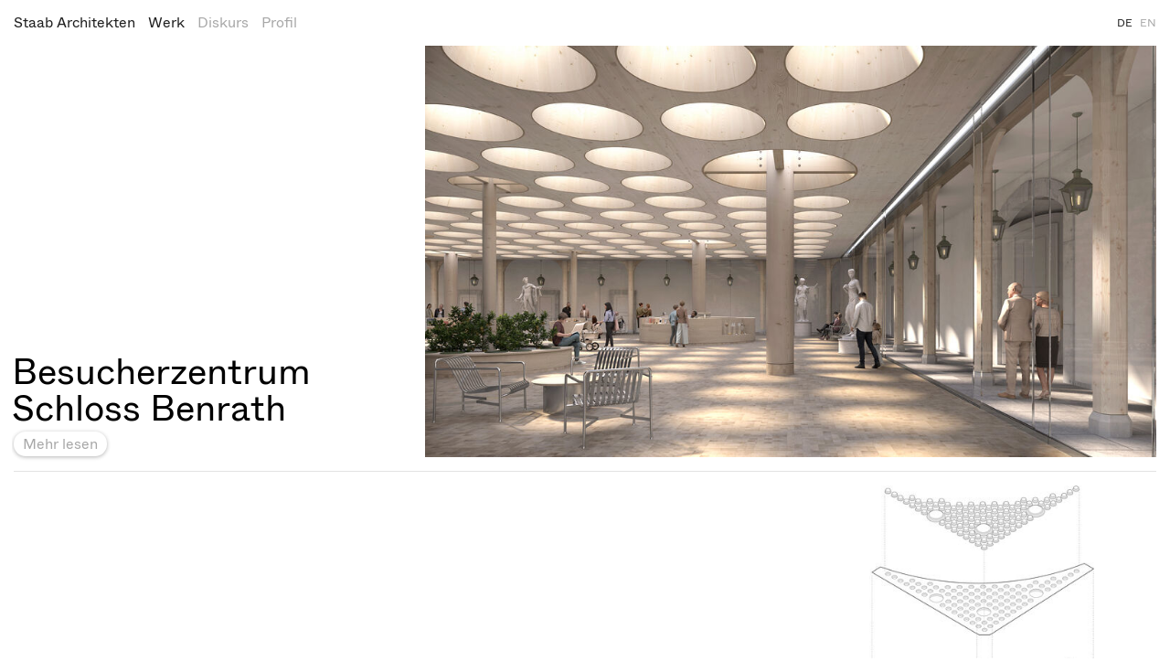

--- FILE ---
content_type: text/html; charset=utf-8
request_url: https://www.staab-architekten.com/de/projects/4756-besucherzentrum-schloss-benrath?a98670ebeefac7e9b6111eb444da13ba=81d0fb39d80db301566ddab924e7ac74
body_size: 4656
content:
<!DOCTYPE html>
<html xmlns="http://www.w3.org/1999/xhtml" xml:lang="" lang="" class="">
<head>
	<meta http-equiv="Content-Type" content="text/html;charset=utf-8" />
	<meta http-equiv="X-UA-Compatible" content="IE=edge" />
	<meta name="viewport" content="width=device-width, initial-scale=1, maximum-scale=1, minimum-scale=1" />
	<title>Besucherzentrum Schloss Benrath - Staab Architekten</title>
	<meta name="Description" content="Eine über die Jahrhunderte erhaltene, symmetrische angelegte Schlossanlage zu erweitern, verlangt Zurückhaltung und Sensibilität. Wir schlagen ein additives Vorgehen vor, das die bestehende Anlage weitestgehend unangetastet lässt und auch für die Besucher einen sichtbar reversiblen Charakter hat.
Dafür setzen wir das Besucherzentrum wie ein Passstück in den Hof des Westflügels, das mit einer schmalen Fuge Abstand zum Bestand hält und sowohl statisch als auch thermisch von diesem unabhängig ist. So bleiben der Charakter des Altbaus und die Funktion des umlaufenden Arkadengangs als Verteilerfläche um den Innenhof erhalten." />
	<meta name="DC.DESCRIPTION" content="Eine über die Jahrhunderte erhaltene, symmetrische angelegte Schlossanlage zu erweitern, verlangt Zurückhaltung und Sensibilität. Wir schlagen ein additives Vorgehen vor, das die bestehende Anlage weitestgehend unangetastet lässt und auch für die Besucher einen sichtbar reversiblen Charakter hat.
Dafür setzen wir das Besucherzentrum wie ein Passstück in den Hof des Westflügels, das mit einer schmalen Fuge Abstand zum Bestand hält und sowohl statisch als auch thermisch von diesem unabhängig ist. So bleiben der Charakter des Altbaus und die Funktion des umlaufenden Arkadengangs als Verteilerfläche um den Innenhof erhalten." />

	<link rel="stylesheet" type="text/css" media="all" href="/styles/cbplayer.css?v=20251216145528" />
	<link rel="stylesheet" type="text/css" media="all" href="/styles/main.css?v=20260112111040" />
	<meta property="og:url" content="https://www.staab-architekten.com/de/projects/4756-besucherzentrum-schloss-benrath?a98670ebeefac7e9b6111eb444da13ba=81d0fb39d80db301566ddab924e7ac74" />
	<meta property="og:type" content="article" />
	<meta property="og:title" content="Besucherzentrum Schloss Benrath - Staab Architekten" />
	<meta name="twitter:card" content="summary_large_image">
	<meta name="twitter:title" content="Besucherzentrum Schloss Benrath - Staab Architekten" />
	<meta property="Description" content="Eine über die Jahrhunderte erhaltene, symmetrische angelegte Schlossanlage zu erweitern, verlangt Zurückhaltung und Sensibilität. Wir schlagen ein additives Vorgehen vor, das die bestehende Anlage weitestgehend unangetastet lässt und auch für die Besucher einen sichtbar reversiblen Charakter hat.
Dafür setzen wir das Besucherzentrum wie ein Passstück in den Hof des Westflügels, das mit einer schmalen Fuge Abstand zum Bestand hält und sowohl statisch als auch thermisch von diesem unabhängig ist. So bleiben der Charakter des Altbaus und die Funktion des umlaufenden Arkadengangs als Verteilerfläche um den Innenhof erhalten." />
	<meta property="og:description" content="Eine über die Jahrhunderte erhaltene, symmetrische angelegte Schlossanlage zu erweitern, verlangt Zurückhaltung und Sensibilität. Wir schlagen ein additives Vorgehen vor, das die bestehende Anlage weitestgehend unangetastet lässt und auch für die Besucher einen sichtbar reversiblen Charakter hat.
Dafür setzen wir das Besucherzentrum wie ein Passstück in den Hof des Westflügels, das mit einer schmalen Fuge Abstand zum Bestand hält und sowohl statisch als auch thermisch von diesem unabhängig ist. So bleiben der Charakter des Altbaus und die Funktion des umlaufenden Arkadengangs als Verteilerfläche um den Innenhof erhalten." />
	<meta name="twitter:description" content="Eine über die Jahrhunderte erhaltene, symmetrische angelegte Schlossanlage zu erweitern, verlangt Zurückhaltung und Sensibilität. Wir schlagen ein additives Vorgehen vor, das die bestehende Anlage weitestgehend unangetastet lässt und auch für die Besucher einen sichtbar reversiblen Charakter hat.
Dafür setzen wir das Besucherzentrum wie ein Passstück in den Hof des Westflügels, das mit einer schmalen Fuge Abstand zum Bestand hält und sowohl statisch als auch thermisch von diesem unabhängig ist. So bleiben der Charakter des Altbaus und die Funktion des umlaufenden Arkadengangs als Verteilerfläche um den Innenhof erhalten." />
	<meta property="og:image" content="https://www.staab-architekten.com/images/BEN_Staab_WB_Benrath_Interior.jpg?w=2000" />
	<meta name="twitter:image" content="https://www.staab-architekten.com/images/BEN_Staab_WB_Benrath_Interior.jpg?w=2000" />
	<meta property="og:image:width" content="2000" />
	<meta property="og:image:height" content="1125" />
	<script>document.cookie='resolution='+Math.max(screen.width,screen.height)+("devicePixelRatio" in window ? ","+devicePixelRatio : ",1")+'; path=/';</script>

	<script>
		var _paq = window._paq = window._paq || [];
		_paq.push(['trackPageView']);
		_paq.push(['enableLinkTracking']);
		(function() {
			var u="//www.staab-architekten.com/matomo/";
			_paq.push(['setTrackerUrl', u+'matomo.php']);
			_paq.push(['setSiteId', '1']);
			var d=document, g=d.createElement('script'), s=d.getElementsByTagName('script')[0];
			g.async=true; g.src=u+'matomo.js'; s.parentNode.insertBefore(g,s);
		})();
	</script>

	<!--
		Design by HelloMe (https://hellome.studio/)
		Technical realization by Systemantics (https://www.systemantics.net/)
	-->
</head>
<body>


	<header class="header">
	<div class="header__inner header__inner--first">
		<nav class="navigation navigation--active">

			<span class="navigation__item navigation__item--home">
				<a href="/de/?a98670ebeefac7e9b6111eb444da13ba=81d0fb39d80db301566ddab924e7ac74">Staab Architekten</a>
			</span>

			<span class="navigation__item navigation__item--selected">
				<a href="/de/projects/?a98670ebeefac7e9b6111eb444da13ba=81d0fb39d80db301566ddab924e7ac74">Werk</a>
			</span>

			<span class="navigation__item">
				<a href="/de/discourse/?a98670ebeefac7e9b6111eb444da13ba=81d0fb39d80db301566ddab924e7ac74">Diskurs</a>
			</span>

			<span class="navigation__item">
				<a href="/de/profile/1844-arbeitsweise?a98670ebeefac7e9b6111eb444da13ba=81d0fb39d80db301566ddab924e7ac74" >Profil</a>
			</span>
		</nav>

		<div class="langs">
			<a href="/de/projects/4756-besucherzentrum-schloss-benrath?a98670ebeefac7e9b6111eb444da13ba=81d0fb39d80db301566ddab924e7ac74&a98670ebeefac7e9b6111eb444da13ba=81d0fb39d80db301566ddab924e7ac74" class="langs__lang js-view-change langs__lang--selected" data-url="/de/">DE</a>
			<a href="/en/projects/4756-besucherzentrum-schloss-benrath?a98670ebeefac7e9b6111eb444da13ba=81d0fb39d80db301566ddab924e7ac74&a98670ebeefac7e9b6111eb444da13ba=81d0fb39d80db301566ddab924e7ac74" class="langs__lang js-view-change" data-url="/en/">EN</a>
		</div>

		<div class="header__mobile-close js-mobile-menu-close"></div>

		<ul class="header__mobile-bottom">
            <li class="header__mobile-bottom-item"><a href="https://www.staab-architekten.com/de/profile/1851-kontakt">Kontakt</a>,&nbsp;            <li class="header__mobile-bottom-item"><a href="https://www.staab-architekten.com/de/profile/1851-kontakt">Impressum</a>,&nbsp;            <li class="header__mobile-bottom-item"><a href="/de/3868-datenschutz?a98670ebeefac7e9b6111eb444da13ba=81d0fb39d80db301566ddab924e7ac74">Datenschutz</a>		</ul>

        <div class="header__mobile-bottom-right">
            <a href="https://www.instagram.com/staabarchitekten/">Instagram</a>
        </div>
	</div>

	<div class="header__mobile">
		<a href="/de/?a98670ebeefac7e9b6111eb444da13ba=81d0fb39d80db301566ddab924e7ac74" class="header__mobile-logo">
			Staab Architekten
		</a>

		<span class="header__mobile-title js-set-titleOnHeader"></span>

		<div class="header__mobile-button js-mobile-menu-open"></div>
	</div>



</header>
	<main class="main">
		<div class="main__inner">
			<div class="project">
				<section class="project__top">
					<div class="project-meta js-project-title">
												<h1 class="project-meta__title js-show-titleOnHeader">
							<span>Besucherzentrum Schloss Benrath</span>
							<a href="#"
								class="button button-project-title button--block-more-small js-jump-to-text">Mehr lesen</a>
						</h1>
					</div>
					
						
						<div class="project__images project__images-fit">
							<div class="project__image" data-ratio="1.7771990740741" data-caption="">
								<div class="lazyimage-wrap js-fit-project-image"
									style="padding-bottom: 56.26831650928%"
									data-ratio="1.7771990740741">
									<img class="js-lazyload lazyimage" data-src="/images/BEN_Staab_WB_Benrath_Interior.jpg?w=1600" data-srcset="/images/BEN_Staab_WB_Benrath_Interior.jpg?w=100 100w,/images/BEN_Staab_WB_Benrath_Interior.jpg?w=200 200w,/images/BEN_Staab_WB_Benrath_Interior.jpg?w=300 300w,/images/BEN_Staab_WB_Benrath_Interior.jpg?w=400 400w,/images/BEN_Staab_WB_Benrath_Interior.jpg?w=500 500w,/images/BEN_Staab_WB_Benrath_Interior.jpg?w=640 640w,/images/BEN_Staab_WB_Benrath_Interior.jpg?w=750 750w,/images/BEN_Staab_WB_Benrath_Interior.jpg?w=828 828w,/images/BEN_Staab_WB_Benrath_Interior.jpg?w=1024 1024w,/images/BEN_Staab_WB_Benrath_Interior.jpg?w=1125 1125w,/images/BEN_Staab_WB_Benrath_Interior.jpg?w=1242 1242w,/images/BEN_Staab_WB_Benrath_Interior.jpg?w=1280 1280w,/images/BEN_Staab_WB_Benrath_Interior.jpg?w=1400 1400w,/images/BEN_Staab_WB_Benrath_Interior.jpg?w=1500 1500w,/images/BEN_Staab_WB_Benrath_Interior.jpg?w=1600 1600w,/images/BEN_Staab_WB_Benrath_Interior.jpg?w=1700 1700w,/images/BEN_Staab_WB_Benrath_Interior.jpg?w=1800 1800w,/images/BEN_Staab_WB_Benrath_Interior.jpg?w=1920 1920w" data-sizes="auto" alt="">
								</div>

								<div class="carousel__lighobox-button js-lightbox-heroimage"></div>
							</div>

																											</div>
									</section>

				
																								<section class="project__section project__section--halfwidth">
							<div class="project-info">
								<div class="project-info__caption js-change-info-caption"
									data-captiondefault="">
																			
																	</div>
							</div>
							<div class="block-item__images block-item__images--project">

			<div class="block-item__carousel" 		data-ratio="1.5" >
			<div
				class="block-carousel__slides js-block-carousel block-carousel__slides--fixratio">
																														
					<div class="block-carousel__cell block-carousel__cell--portrait" 						data-infocaption="" >
						<div class="block-carousel__image"  data-height="2"  data-ratio="0.70711550090708"
							data-caption="" data-group="4764"
							>
													<div class="carousel__lighobox-image">
														<img class="js-lazyload lazyimage" data-src="/images/BEN_Staab_WB_Benrath_Isometrie1.jpg?w=1600" data-srcset="/images/BEN_Staab_WB_Benrath_Isometrie1.jpg?w=100 100w,/images/BEN_Staab_WB_Benrath_Isometrie1.jpg?w=200 200w,/images/BEN_Staab_WB_Benrath_Isometrie1.jpg?w=300 300w,/images/BEN_Staab_WB_Benrath_Isometrie1.jpg?w=400 400w,/images/BEN_Staab_WB_Benrath_Isometrie1.jpg?w=500 500w,/images/BEN_Staab_WB_Benrath_Isometrie1.jpg?w=640 640w,/images/BEN_Staab_WB_Benrath_Isometrie1.jpg?w=750 750w,/images/BEN_Staab_WB_Benrath_Isometrie1.jpg?w=828 828w,/images/BEN_Staab_WB_Benrath_Isometrie1.jpg?w=1024 1024w,/images/BEN_Staab_WB_Benrath_Isometrie1.jpg?w=1125 1125w,/images/BEN_Staab_WB_Benrath_Isometrie1.jpg?w=1242 1242w,/images/BEN_Staab_WB_Benrath_Isometrie1.jpg?w=1280 1280w,/images/BEN_Staab_WB_Benrath_Isometrie1.jpg?w=1400 1400w,/images/BEN_Staab_WB_Benrath_Isometrie1.jpg?w=1500 1500w,/images/BEN_Staab_WB_Benrath_Isometrie1.jpg?w=1600 1600w,/images/BEN_Staab_WB_Benrath_Isometrie1.jpg?w=1700 1700w,/images/BEN_Staab_WB_Benrath_Isometrie1.jpg?w=1800 1800w,/images/BEN_Staab_WB_Benrath_Isometrie1.jpg?w=1920 1920w" data-sizes="auto" alt="">
														</div>
						
						<div class="carousel__lighobox-button js-lightbox"></div>
											</div>
				</div>
							</div>

			<div class="carousel-info">
								<div class="carousel-info__counter">
					<span class="carousel-info__counter-current">1</span>
					<span class="carousel-info__counter-delimiter">/</span>
					<span class="carousel-info__counter-size">1</span>
				</div>
			</div>
		</div>
	</div>						</section>
																				<section class="project__section project__section--fullwidth">
							<div class="block-item__images block-item__images--project-full">

			<div class="block-item__carousel" >
			<div
				class="block-carousel__slides js-block-carousel">
																														
					<div class="block-carousel__cell block-carousel__cell--landscape" >
						<div class="block-carousel__image"  data-ratio="1.8964067278287"
							data-caption="" data-group="4765"
							 data-fullwidth="true" >
													<div class="carousel__lighobox-image">
														<img class="js-lazyload lazyimage" data-src="/images/BEN_Staab_WB_Benrath_Lageplan2.jpg?w=1600" data-srcset="/images/BEN_Staab_WB_Benrath_Lageplan2.jpg?w=100 100w,/images/BEN_Staab_WB_Benrath_Lageplan2.jpg?w=200 200w,/images/BEN_Staab_WB_Benrath_Lageplan2.jpg?w=300 300w,/images/BEN_Staab_WB_Benrath_Lageplan2.jpg?w=400 400w,/images/BEN_Staab_WB_Benrath_Lageplan2.jpg?w=500 500w,/images/BEN_Staab_WB_Benrath_Lageplan2.jpg?w=640 640w,/images/BEN_Staab_WB_Benrath_Lageplan2.jpg?w=750 750w,/images/BEN_Staab_WB_Benrath_Lageplan2.jpg?w=828 828w,/images/BEN_Staab_WB_Benrath_Lageplan2.jpg?w=1024 1024w,/images/BEN_Staab_WB_Benrath_Lageplan2.jpg?w=1125 1125w,/images/BEN_Staab_WB_Benrath_Lageplan2.jpg?w=1242 1242w,/images/BEN_Staab_WB_Benrath_Lageplan2.jpg?w=1280 1280w,/images/BEN_Staab_WB_Benrath_Lageplan2.jpg?w=1400 1400w,/images/BEN_Staab_WB_Benrath_Lageplan2.jpg?w=1500 1500w,/images/BEN_Staab_WB_Benrath_Lageplan2.jpg?w=1600 1600w,/images/BEN_Staab_WB_Benrath_Lageplan2.jpg?w=1700 1700w,/images/BEN_Staab_WB_Benrath_Lageplan2.jpg?w=1800 1800w,/images/BEN_Staab_WB_Benrath_Lageplan2.jpg?w=1920 1920w" data-sizes="auto" alt="">
														</div>
						
						<div class="carousel__lighobox-button js-lightbox"></div>
											</div>
				</div>
							</div>

			<div class="carousel-info">
								<div class="carousel-info__counter">
					<span class="carousel-info__counter-current">1</span>
					<span class="carousel-info__counter-delimiter">/</span>
					<span class="carousel-info__counter-size">1</span>
				</div>
			</div>
		</div>
	</div>						</section>
									
									<section class="project__section project__section--halfwidth project__section--text">
						<div class="project__text project__text--content">
							<p>Eine über die Jahrhunderte erhaltene, symmetrische angelegte Schlossanlage zu erweitern, verlangt Zurückhaltung und Sensibilität. Wir schlagen ein additives Vorgehen vor, das die bestehende Anlage weitestgehend unangetastet lässt und auch für die Besucher einen sichtbar reversiblen Charakter hat.<br />
Dafür setzen wir das Besucherzentrum wie ein Passstück in den Hof des Westflügels, das mit einer schmalen Fuge Abstand zum Bestand hält und sowohl statisch als auch thermisch von diesem unabhängig ist. So bleiben der Charakter des Altbaus und die Funktion des umlaufenden Arkadengangs als Verteilerfläche um den Innenhof erhalten. <br />
Das Besucherzentrum mit seiner ungeteilten, nur von wenigen Holzstützen gegliederten Fläche tritt in erster Linie als Innenhofüberdachung in Erscheinung. Dadurch bleibt die für die Anlage des Gebäudes charakteristische räumliche Verbindung zwischen dem Arkadengang und der Hoffläche erhalten. Im Winter kann das Forum von raumhoch verglasten Schiebeelementen eingehaust werden. Der eigenständige Charakter des von Holzstützen getragenen und von runden Lichtkuppeln erhellten Daches erzeugt eine den Ort belebende Spannung zwischen dem Besucherzentrum und dem denkmalgeschützten Altbau.</p>

						</div>
					</section>
				
									<section class="project__section project__section--halfwidth project__section--text">
						<div class="project__text project__text--details">
							<div class="project__text-accordion">

								<div class="project__text-accordion-top">
									<span class="project__text-accordion-title">Projektdetails <span
											class="project__text-accordion-button"></span></span>

								</div>

								<div class="project__text-accordion-content">
									
																			<div class="project__text-table">
											<table class="text-table">
																									<tr>
														<td class="text-table__cell-left">Wettbewerb</td>
														<td class="text-table__cell-right">
																															Anerkennung,																																														2023
																													</td>
													</tr>
																																					<tr>
														<td class="text-table__cell-left">Bauherrin</td>
														<td class="text-table__cell-right">Stiftung Schloss und Park Benrath</td>
													</tr>
																																																																																																											</table>
										</div>
									

																			<div class="project__text-table">
											<div class="project__text-table-inner">
																									<p>Wettbewerb
																													<br>Projektleitung:
															   <a href="/de/profile/1848-team?a98670ebeefac7e9b6111eb444da13ba=81d0fb39d80db301566ddab924e7ac74#simon-banakar">Simon Banakar</a>   																																											<br>Team:
															   <a href="/de/profile/1848-team?a98670ebeefac7e9b6111eb444da13ba=81d0fb39d80db301566ddab924e7ac74#constanze-knoll">Constanze Knoll</a>,    <a href="/de/profile/1848-team?a98670ebeefac7e9b6111eb444da13ba=81d0fb39d80db301566ddab924e7ac74#bastian-gerner">Bastian Gerner</a>,    Karl Müller,    Julius Dettmers   																											</p>
												
																							</div>
										</div>
									

									
																	</div>
							</div>
						</div>
					</section>
				
				
				            <section class="project__section project__section--halfwidth project__section--related project__section--border">
                <div class="project-info project-info--related">

                    <div class="project-info__related">Related</div>

                    <div class="project__related-title" data-id="1">
                        Besucherzentrum am Herkules, Kassel                     </div>
                    <div class="project__related-title" data-id="2">
                        Naturkundemuseum Bayern, München                     </div>
                    <div class="project__related-title" data-id="3">
                        Pavillon Remstal Gartenschau                     </div>
                </div>

                <div class="project__related js-images-container">



                    <div class="project__related-image" data-ratio="1.4880952380952" data-height="150" data-width="223.21428571429" style="width: 223.21428571429px; height: 150px" data-id="1">
                        <a href="/de/projects/2026-besucherzentrum-am-herkules-kassel?a98670ebeefac7e9b6111eb444da13ba=81d0fb39d80db301566ddab924e7ac74" class="lazyimage-wrap">
                            <img class="js-lazyload lazyimage" data-src="/images/BZH08_Staab_Besucherzentrum_Kassel.jpg?w=1600" data-srcset="/images/BZH08_Staab_Besucherzentrum_Kassel.jpg?w=100 100w,/images/BZH08_Staab_Besucherzentrum_Kassel.jpg?w=200 200w,/images/BZH08_Staab_Besucherzentrum_Kassel.jpg?w=300 300w,/images/BZH08_Staab_Besucherzentrum_Kassel.jpg?w=400 400w,/images/BZH08_Staab_Besucherzentrum_Kassel.jpg?w=500 500w,/images/BZH08_Staab_Besucherzentrum_Kassel.jpg?w=640 640w,/images/BZH08_Staab_Besucherzentrum_Kassel.jpg?w=750 750w,/images/BZH08_Staab_Besucherzentrum_Kassel.jpg?w=828 828w,/images/BZH08_Staab_Besucherzentrum_Kassel.jpg?w=1024 1024w,/images/BZH08_Staab_Besucherzentrum_Kassel.jpg?w=1125 1125w,/images/BZH08_Staab_Besucherzentrum_Kassel.jpg?w=1242 1242w,/images/BZH08_Staab_Besucherzentrum_Kassel.jpg?w=1280 1280w,/images/BZH08_Staab_Besucherzentrum_Kassel.jpg?w=1400 1400w,/images/BZH08_Staab_Besucherzentrum_Kassel.jpg?w=1500 1500w,/images/BZH08_Staab_Besucherzentrum_Kassel.jpg?w=1600 1600w,/images/BZH08_Staab_Besucherzentrum_Kassel.jpg?w=1700 1700w,/images/BZH08_Staab_Besucherzentrum_Kassel.jpg?w=1800 1800w,/images/BZH08_Staab_Besucherzentrum_Kassel.jpg?w=1920 1920w" data-sizes="auto" alt="">
                        </a>
                    </div>


                    <div class="project__related-image" data-ratio="1.2994464016105" data-height="150" data-width="194.91696024157" style="width: 194.91696024157px; height: 150px" data-id="2">
                        <a href="/de/projects/624-naturkundemuseum-bayern-munchen?a98670ebeefac7e9b6111eb444da13ba=81d0fb39d80db301566ddab924e7ac74" class="lazyimage-wrap">
                            <img class="js-lazyload lazyimage" data-src="/images/201130_1_Innenhof_Staab_Naturkundemuseum.jpg?w=1600" data-srcset="/images/201130_1_Innenhof_Staab_Naturkundemuseum.jpg?w=100 100w,/images/201130_1_Innenhof_Staab_Naturkundemuseum.jpg?w=200 200w,/images/201130_1_Innenhof_Staab_Naturkundemuseum.jpg?w=300 300w,/images/201130_1_Innenhof_Staab_Naturkundemuseum.jpg?w=400 400w,/images/201130_1_Innenhof_Staab_Naturkundemuseum.jpg?w=500 500w,/images/201130_1_Innenhof_Staab_Naturkundemuseum.jpg?w=640 640w,/images/201130_1_Innenhof_Staab_Naturkundemuseum.jpg?w=750 750w,/images/201130_1_Innenhof_Staab_Naturkundemuseum.jpg?w=828 828w,/images/201130_1_Innenhof_Staab_Naturkundemuseum.jpg?w=1024 1024w,/images/201130_1_Innenhof_Staab_Naturkundemuseum.jpg?w=1125 1125w,/images/201130_1_Innenhof_Staab_Naturkundemuseum.jpg?w=1242 1242w,/images/201130_1_Innenhof_Staab_Naturkundemuseum.jpg?w=1280 1280w,/images/201130_1_Innenhof_Staab_Naturkundemuseum.jpg?w=1400 1400w,/images/201130_1_Innenhof_Staab_Naturkundemuseum.jpg?w=1500 1500w,/images/201130_1_Innenhof_Staab_Naturkundemuseum.jpg?w=1600 1600w,/images/201130_1_Innenhof_Staab_Naturkundemuseum.jpg?w=1700 1700w,/images/201130_1_Innenhof_Staab_Naturkundemuseum.jpg?w=1800 1800w,/images/201130_1_Innenhof_Staab_Naturkundemuseum.jpg?w=1920 1920w" data-sizes="auto" alt="">
                        </a>
                    </div>


                    <div class="project__related-image" data-ratio="1.6125235404896" data-height="150" data-width="241.87853107345" style="width: 241.87853107345px; height: 150px" data-id="3">
                        <a href="/de/projects/1177-pavillon-remstal-gartenschau?a98670ebeefac7e9b6111eb444da13ba=81d0fb39d80db301566ddab924e7ac74" class="lazyimage-wrap">
                            <img class="js-lazyload lazyimage" data-src="/images/Staab_sw_C_lederer_NEU_Cut_Staab_Remstal_Pavillion.jpg?w=1600" data-srcset="/images/Staab_sw_C_lederer_NEU_Cut_Staab_Remstal_Pavillion.jpg?w=100 100w,/images/Staab_sw_C_lederer_NEU_Cut_Staab_Remstal_Pavillion.jpg?w=200 200w,/images/Staab_sw_C_lederer_NEU_Cut_Staab_Remstal_Pavillion.jpg?w=300 300w,/images/Staab_sw_C_lederer_NEU_Cut_Staab_Remstal_Pavillion.jpg?w=400 400w,/images/Staab_sw_C_lederer_NEU_Cut_Staab_Remstal_Pavillion.jpg?w=500 500w,/images/Staab_sw_C_lederer_NEU_Cut_Staab_Remstal_Pavillion.jpg?w=640 640w,/images/Staab_sw_C_lederer_NEU_Cut_Staab_Remstal_Pavillion.jpg?w=750 750w,/images/Staab_sw_C_lederer_NEU_Cut_Staab_Remstal_Pavillion.jpg?w=828 828w,/images/Staab_sw_C_lederer_NEU_Cut_Staab_Remstal_Pavillion.jpg?w=1024 1024w,/images/Staab_sw_C_lederer_NEU_Cut_Staab_Remstal_Pavillion.jpg?w=1125 1125w,/images/Staab_sw_C_lederer_NEU_Cut_Staab_Remstal_Pavillion.jpg?w=1242 1242w,/images/Staab_sw_C_lederer_NEU_Cut_Staab_Remstal_Pavillion.jpg?w=1280 1280w,/images/Staab_sw_C_lederer_NEU_Cut_Staab_Remstal_Pavillion.jpg?w=1400 1400w,/images/Staab_sw_C_lederer_NEU_Cut_Staab_Remstal_Pavillion.jpg?w=1500 1500w,/images/Staab_sw_C_lederer_NEU_Cut_Staab_Remstal_Pavillion.jpg?w=1600 1600w,/images/Staab_sw_C_lederer_NEU_Cut_Staab_Remstal_Pavillion.jpg?w=1700 1700w,/images/Staab_sw_C_lederer_NEU_Cut_Staab_Remstal_Pavillion.jpg?w=1800 1800w,/images/Staab_sw_C_lederer_NEU_Cut_Staab_Remstal_Pavillion.jpg?w=1920 1920w" data-sizes="auto" alt="">
                        </a>
                    </div>
                </div>

                <div class="project__related-mobile">
                    <article class="block-item clickable-block" data-href="/de/projects/2026-besucherzentrum-am-herkules-kassel">

                        <div class="block-item__inner">
                            <div class="block-item__content-preview">
                                <div class="block-item__preview">
                                    <div class="preview__pin js-pin-boxtitle">

                                        <div class="block-item__preview-date"></div>

                                        <div class="block-item__preview-title">
                                            Besucherzentrum Kassel                                        </div>
                                    </div>
                                </div>

                <div class="block-item__images">
                    <div class="block-item__images-preview">

                        <div class="preview__images js-images-container">

                                        <div class="preview-item__image js-imagesize " data-ratio="1.4880952380952" data-height="" data-width="0"  data-mobileheight="110"  style="width: 0px; height: px;">
                                <img class="js-lazyload lazyimage" data-src="/images/BZH08_Staab_Besucherzentrum_Kassel.jpg?w=1600" data-srcset="/images/BZH08_Staab_Besucherzentrum_Kassel.jpg?w=100 100w,/images/BZH08_Staab_Besucherzentrum_Kassel.jpg?w=200 200w,/images/BZH08_Staab_Besucherzentrum_Kassel.jpg?w=300 300w,/images/BZH08_Staab_Besucherzentrum_Kassel.jpg?w=400 400w,/images/BZH08_Staab_Besucherzentrum_Kassel.jpg?w=500 500w,/images/BZH08_Staab_Besucherzentrum_Kassel.jpg?w=640 640w,/images/BZH08_Staab_Besucherzentrum_Kassel.jpg?w=750 750w,/images/BZH08_Staab_Besucherzentrum_Kassel.jpg?w=828 828w,/images/BZH08_Staab_Besucherzentrum_Kassel.jpg?w=1024 1024w,/images/BZH08_Staab_Besucherzentrum_Kassel.jpg?w=1125 1125w,/images/BZH08_Staab_Besucherzentrum_Kassel.jpg?w=1242 1242w,/images/BZH08_Staab_Besucherzentrum_Kassel.jpg?w=1280 1280w,/images/BZH08_Staab_Besucherzentrum_Kassel.jpg?w=1400 1400w,/images/BZH08_Staab_Besucherzentrum_Kassel.jpg?w=1500 1500w,/images/BZH08_Staab_Besucherzentrum_Kassel.jpg?w=1600 1600w,/images/BZH08_Staab_Besucherzentrum_Kassel.jpg?w=1700 1700w,/images/BZH08_Staab_Besucherzentrum_Kassel.jpg?w=1800 1800w,/images/BZH08_Staab_Besucherzentrum_Kassel.jpg?w=1920 1920w" data-sizes="auto" alt="">

                            </div>
                        </div>

                    </div>
                </div>

                            </div>
                        </div>
                    </article>
                    <article class="block-item clickable-block" data-href="/de/projects/624-naturkundemuseum-bayern-munchen">

                        <div class="block-item__inner">
                            <div class="block-item__content-preview">
                                <div class="block-item__preview">
                                    <div class="preview__pin js-pin-boxtitle">

                                        <div class="block-item__preview-date"></div>

                                        <div class="block-item__preview-title">
                                            Museum für Naturkunde Bayern                                        </div>
                                    </div>
                                </div>

                <div class="block-item__images">
                    <div class="block-item__images-preview">

                        <div class="preview__images js-images-container">

                                        <div class="preview-item__image js-imagesize " data-ratio="1.2994464016105" data-height="" data-width="0"  data-mobileheight="110"  style="width: 0px; height: px;">
                                <img class="js-lazyload lazyimage" data-src="/images/201130_1_Innenhof_Staab_Naturkundemuseum.jpg?w=1600" data-srcset="/images/201130_1_Innenhof_Staab_Naturkundemuseum.jpg?w=100 100w,/images/201130_1_Innenhof_Staab_Naturkundemuseum.jpg?w=200 200w,/images/201130_1_Innenhof_Staab_Naturkundemuseum.jpg?w=300 300w,/images/201130_1_Innenhof_Staab_Naturkundemuseum.jpg?w=400 400w,/images/201130_1_Innenhof_Staab_Naturkundemuseum.jpg?w=500 500w,/images/201130_1_Innenhof_Staab_Naturkundemuseum.jpg?w=640 640w,/images/201130_1_Innenhof_Staab_Naturkundemuseum.jpg?w=750 750w,/images/201130_1_Innenhof_Staab_Naturkundemuseum.jpg?w=828 828w,/images/201130_1_Innenhof_Staab_Naturkundemuseum.jpg?w=1024 1024w,/images/201130_1_Innenhof_Staab_Naturkundemuseum.jpg?w=1125 1125w,/images/201130_1_Innenhof_Staab_Naturkundemuseum.jpg?w=1242 1242w,/images/201130_1_Innenhof_Staab_Naturkundemuseum.jpg?w=1280 1280w,/images/201130_1_Innenhof_Staab_Naturkundemuseum.jpg?w=1400 1400w,/images/201130_1_Innenhof_Staab_Naturkundemuseum.jpg?w=1500 1500w,/images/201130_1_Innenhof_Staab_Naturkundemuseum.jpg?w=1600 1600w,/images/201130_1_Innenhof_Staab_Naturkundemuseum.jpg?w=1700 1700w,/images/201130_1_Innenhof_Staab_Naturkundemuseum.jpg?w=1800 1800w,/images/201130_1_Innenhof_Staab_Naturkundemuseum.jpg?w=1920 1920w" data-sizes="auto" alt="">

                            </div>
                        </div>

                    </div>
                </div>

                            </div>
                        </div>
                    </article>
                    <article class="block-item clickable-block" data-href="/de/projects/1177-pavillon-remstal-gartenschau">

                        <div class="block-item__inner">
                            <div class="block-item__content-preview">
                                <div class="block-item__preview">
                                    <div class="preview__pin js-pin-boxtitle">

                                        <div class="block-item__preview-date"></div>

                                        <div class="block-item__preview-title">
                                            Pavillon Remstal                                        </div>
                                    </div>
                                </div>

                <div class="block-item__images">
                    <div class="block-item__images-preview">

                        <div class="preview__images js-images-container">

                                        <div class="preview-item__image js-imagesize " data-ratio="1.6125235404896" data-height="" data-width="0"  data-mobileheight="110"  style="width: 0px; height: px;">
                                <img class="js-lazyload lazyimage" data-src="/images/Staab_sw_C_lederer_NEU_Cut_Staab_Remstal_Pavillion.jpg?w=1600" data-srcset="/images/Staab_sw_C_lederer_NEU_Cut_Staab_Remstal_Pavillion.jpg?w=100 100w,/images/Staab_sw_C_lederer_NEU_Cut_Staab_Remstal_Pavillion.jpg?w=200 200w,/images/Staab_sw_C_lederer_NEU_Cut_Staab_Remstal_Pavillion.jpg?w=300 300w,/images/Staab_sw_C_lederer_NEU_Cut_Staab_Remstal_Pavillion.jpg?w=400 400w,/images/Staab_sw_C_lederer_NEU_Cut_Staab_Remstal_Pavillion.jpg?w=500 500w,/images/Staab_sw_C_lederer_NEU_Cut_Staab_Remstal_Pavillion.jpg?w=640 640w,/images/Staab_sw_C_lederer_NEU_Cut_Staab_Remstal_Pavillion.jpg?w=750 750w,/images/Staab_sw_C_lederer_NEU_Cut_Staab_Remstal_Pavillion.jpg?w=828 828w,/images/Staab_sw_C_lederer_NEU_Cut_Staab_Remstal_Pavillion.jpg?w=1024 1024w,/images/Staab_sw_C_lederer_NEU_Cut_Staab_Remstal_Pavillion.jpg?w=1125 1125w,/images/Staab_sw_C_lederer_NEU_Cut_Staab_Remstal_Pavillion.jpg?w=1242 1242w,/images/Staab_sw_C_lederer_NEU_Cut_Staab_Remstal_Pavillion.jpg?w=1280 1280w,/images/Staab_sw_C_lederer_NEU_Cut_Staab_Remstal_Pavillion.jpg?w=1400 1400w,/images/Staab_sw_C_lederer_NEU_Cut_Staab_Remstal_Pavillion.jpg?w=1500 1500w,/images/Staab_sw_C_lederer_NEU_Cut_Staab_Remstal_Pavillion.jpg?w=1600 1600w,/images/Staab_sw_C_lederer_NEU_Cut_Staab_Remstal_Pavillion.jpg?w=1700 1700w,/images/Staab_sw_C_lederer_NEU_Cut_Staab_Remstal_Pavillion.jpg?w=1800 1800w,/images/Staab_sw_C_lederer_NEU_Cut_Staab_Remstal_Pavillion.jpg?w=1920 1920w" data-sizes="auto" alt="">

                            </div>
                        </div>

                    </div>
                </div>

                            </div>
                        </div>
                    </article>
                </div>
            </section>


							</div>
		</div>
	</main>

	<footer class="footer">
	<div class="footer__inner">
		<div class="footer__inner-left">
			©&thinsp;Staab Architekten GmbH,
            <span class="footer__inner--links">
                <a href="https://www.staab-architekten.com/de/profile/1851-kontakt">Kontakt</a>,                 <a href="https://www.staab-architekten.com/de/profile/1851-kontakt">Impressum</a>,                 <a href="/de/3868-datenschutz?a98670ebeefac7e9b6111eb444da13ba=81d0fb39d80db301566ddab924e7ac74">Datenschutz</a>            </span>
		</div>
		<div class="footer__inner-right">
			<a href="https://www.instagram.com/staabarchitekten/">Instagram</a>
		</div>
	</div>
</footer>

	<script>
		window.lazySizesConfig = {
			lazyClass: 'js-lazyload'
		};
	</script>
	<script src="/scripts/lazysizes.min.js"></script>
	<script type="text/javascript" src="/scripts/jquery-3.3.1.min.js"></script>
	<script type="text/javascript" src="/scripts/fastclick.js"></script>
	<script type="text/javascript" src="/scripts/flickity.pkgd.min.js?v=20220701133708"></script>
	<script type="text/javascript" src="/scripts/flickity-fade.js"></script>
	<script type="text/javascript" src="/scripts/mixitup.min.js"></script>
	<script type="text/javascript" src="/scripts/hls.light.min.js"></script>
	<script type="text/javascript" src="/scripts/cbplayer.js?v=20251216145522"></script>
	<script type="text/javascript" src="/scripts/main.js?v=20260112111049"></script>
	<div id="grid" class="grid--hidden">
		<div></div>
		<div></div>
		<div></div>
		<div></div>
		<div></div>
		<div></div>
		<div></div>
		<div></div>
		<div></div>
		<div></div>
		<div></div>
		<div></div>
		<div></div>
		<div></div>
		<div></div>
		<div></div>
		<div></div>
		<div></div>
		<div></div>
		<div></div>
		<div></div>
		<div></div>
		<div></div>
		<div></div>
		<div></div>
		<div></div>
		<div></div>
		<div></div>
		<div></div>
		<div></div>
		<div></div>
		<div></div>
	</div>
</body>
</html>
